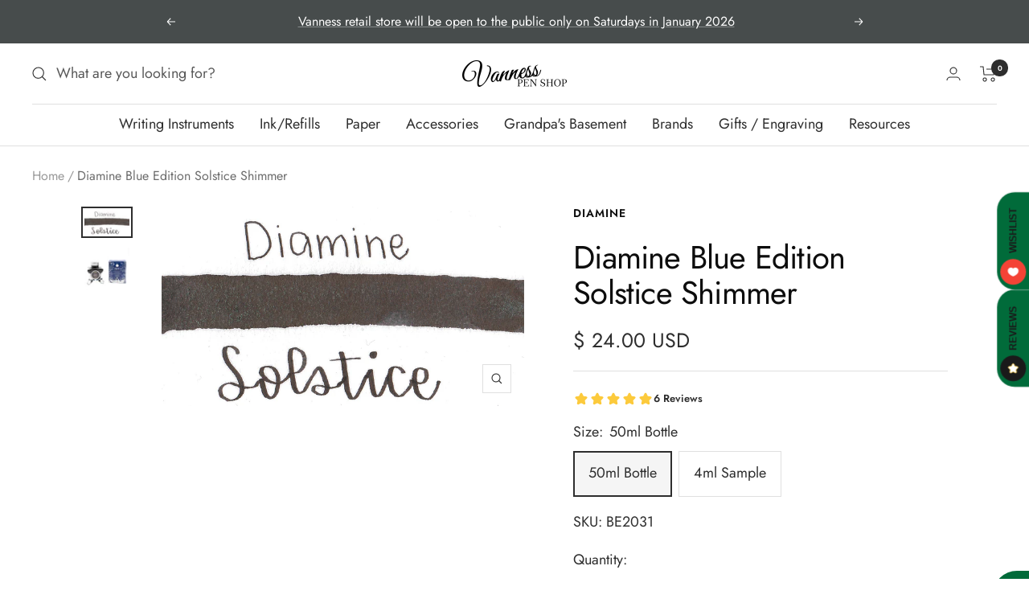

--- FILE ---
content_type: text/javascript; charset=utf-8
request_url: https://vanness1938.com/products/diamine-blue-edition-solstice-shimmer.js
body_size: 1232
content:
{"id":4578145501289,"title":"Diamine Blue Edition Solstice Shimmer","handle":"diamine-blue-edition-solstice-shimmer","description":"\u003cp class=\"p1\"\u003eDiamine Blue Edition Solstice is a dark black fountain pen ink with high black sheen and glimmering green shimmer, like the Northern Lights dancing across a cold winter night. It dries in 70 seconds in a medium nib on Rhodia paper and has a wet flow. The unique and whimsical shape of the bottle conveys the magic of the Christmas season which can be celebrated year round with this release.\u003c\/p\u003e\n\u003cp class=\"p1\"\u003eOriginally created for the first ever Diamine Inkvent Calendar in 2019, the collection features 25 inks perfect for use with fountain pens, brushes, and nibs.\u003c\/p\u003e\n\u003ctable width=\"100%\" data-mce-selected=\"1\"\u003e\n\u003ctbody\u003e\n\u003ctr\u003e\n\u003ctd data-mce-selected=\"1\"\u003e\n\u003cdiv\u003e\n\u003cstrong\u003eBrand\u003c\/strong\u003e\u003cbr\u003e\n\u003c\/div\u003e\n\u003c\/td\u003e\n\u003ctd data-mce-selected=\"1\"\u003e\n\u003cdiv\u003eDiamine\u003cbr\u003e\n\u003c\/div\u003e\n\u003c\/td\u003e\n\u003c\/tr\u003e\n\u003ctr\u003e\n\u003ctd data-mce-selected=\"1\"\u003e\n\u003cdiv\u003e\n\u003cstrong\u003eInk Name\u003c\/strong\u003e\u003cbr\u003e\n\u003c\/div\u003e\n\u003c\/td\u003e\n\u003ctd data-mce-selected=\"1\"\u003eSolstice\u003c\/td\u003e\n\u003c\/tr\u003e\n\u003ctr\u003e\n\u003ctd data-mce-selected=\"1\"\u003e\n\u003cdiv\u003e\n\u003cstrong\u003eCountry of Origin\u003c\/strong\u003e\u003cbr\u003e\n\u003c\/div\u003e\n\u003c\/td\u003e\n\u003ctd data-mce-selected=\"1\"\u003e\n\u003cdiv\u003eEngland\u003cbr\u003e\n\u003c\/div\u003e\n\u003c\/td\u003e\n\u003c\/tr\u003e\n\u003ctr\u003e\n\u003ctd data-mce-selected=\"1\"\u003e\n\u003cdiv\u003e\n\u003cstrong\u003eColor\u003c\/strong\u003e\u003cbr\u003e\n\u003c\/div\u003e\n\u003c\/td\u003e\n\u003ctd data-mce-selected=\"1\"\u003eBlack\u003c\/td\u003e\n\u003c\/tr\u003e\n\u003ctr\u003e\n\u003ctd data-mce-selected=\"1\"\u003e\n\u003cdiv\u003e\n\u003cstrong\u003eDry Time\u003c\/strong\u003e\u003cbr\u003e\n\u003c\/div\u003e\n\u003c\/td\u003e\n\u003ctd data-mce-selected=\"1\"\u003e\n\u003cdiv\u003e70 Seconds (Pilot Vanishing Point Medium Nib on Rhodia Paper)\u003cbr\u003e\n\u003c\/div\u003e\n\u003c\/td\u003e\n\u003c\/tr\u003e\n\u003ctr\u003e\n\u003ctd data-mce-selected=\"1\"\u003e\n\u003cdiv\u003e\n\u003cstrong\u003eFlow\u003c\/strong\u003e\u003cbr\u003e\n\u003c\/div\u003e\n\u003c\/td\u003e\n\u003ctd data-mce-selected=\"1\"\u003e\n\u003cdiv\u003eWet\u003c\/div\u003e\n\u003c\/td\u003e\n\u003c\/tr\u003e\n\u003ctr\u003e\n\u003ctd data-mce-selected=\"1\"\u003e\n\u003cdiv\u003e\n\u003cstrong\u003eShading\u003c\/strong\u003e\u003cbr\u003e\n\u003c\/div\u003e\n\u003c\/td\u003e\n\u003ctd data-mce-selected=\"1\"\u003eNo\u003c\/td\u003e\n\u003c\/tr\u003e\n\u003ctr\u003e\n\u003ctd data-mce-selected=\"1\"\u003e\n\u003cdiv\u003e\n\u003cstrong\u003eSheen\u003c\/strong\u003e\u003cbr\u003e\n\u003c\/div\u003e\n\u003c\/td\u003e\n\u003ctd data-mce-selected=\"1\"\u003eHigh Black Sheen\u003c\/td\u003e\n\u003c\/tr\u003e\n\u003ctr\u003e\n\u003ctd data-mce-selected=\"1\"\u003e\n\u003cdiv\u003e\n\u003cstrong\u003eShimmer\u003c\/strong\u003e\u003cbr\u003e\n\u003c\/div\u003e\n\u003c\/td\u003e\n\u003ctd data-mce-selected=\"1\"\u003eGreen Shimmer\u003c\/td\u003e\n\u003c\/tr\u003e\n\u003ctr\u003e\n\u003ctd data-mce-selected=\"1\"\u003e\n\u003cdiv\u003e\n\u003cstrong\u003eLimited\u003c\/strong\u003e \u003cstrong\u003eEdition\u003c\/strong\u003e\u003cbr\u003e\n\u003c\/div\u003e\n\u003c\/td\u003e\n\u003ctd data-mce-selected=\"1\"\u003eNo\u003cbr\u003e\n\u003c\/td\u003e\n\u003c\/tr\u003e\n\u003ctr\u003e\n\u003ctd data-mce-selected=\"1\"\u003e\n\u003cdiv\u003e\n\u003cstrong\u003eWater\u003c\/strong\u003e \u003cstrong\u003eResistance\u003c\/strong\u003e\u003cbr\u003e\n\u003c\/div\u003e\n\u003c\/td\u003e\n\u003ctd data-mce-selected=\"1\"\u003e\n\u003cdiv\u003eMedium\u003cbr\u003e\n\u003c\/div\u003e\n\u003c\/td\u003e\n\u003c\/tr\u003e\n\u003ctr\u003e\n\u003ctd data-mce-selected=\"1\"\u003e\n\u003cdiv\u003e\n\u003cstrong\u003eIron Gall \u003c\/strong\u003e\u003cbr\u003e\n\u003c\/div\u003e\n\u003c\/td\u003e\n\u003ctd data-mce-selected=\"1\"\u003e\n\u003cdiv\u003eNo\u003cbr\u003e\n\u003c\/div\u003e\n\u003c\/td\u003e\n\u003c\/tr\u003e\n\u003ctr\u003e\n\u003ctd data-mce-selected=\"1\"\u003e\n\u003cdiv\u003e\n\u003cstrong\u003ePigment\u003c\/strong\u003e\u003cbr\u003e\n\u003c\/div\u003e\n\u003c\/td\u003e\n\u003ctd data-mce-selected=\"1\"\u003e\n\u003cdiv\u003eNo\u003c\/div\u003e\n\u003c\/td\u003e\n\u003c\/tr\u003e\n\u003c\/tbody\u003e\n\u003c\/table\u003e","published_at":"2020-05-28T13:58:22-05:00","created_at":"2020-03-24T16:13:24-05:00","vendor":"Diamine","type":"Ink","tags":["Black Ink","Bottled Ink","Eligible for Discount Code","Ink Sample","Made in England","Sheening Ink","Shimmer Ink"],"price":450,"price_min":450,"price_max":2400,"available":true,"price_varies":true,"compare_at_price":null,"compare_at_price_min":0,"compare_at_price_max":0,"compare_at_price_varies":false,"variants":[{"id":32097748648041,"title":"50ml Bottle","option1":"50ml Bottle","option2":null,"option3":null,"sku":"BE2031","requires_shipping":true,"taxable":true,"featured_image":{"id":36562567135407,"product_id":4578145501289,"position":2,"created_at":"2023-07-07T09:58:10-05:00","updated_at":"2025-06-30T21:53:42-05:00","alt":null,"width":1400,"height":1400,"src":"https:\/\/cdn.shopify.com\/s\/files\/1\/0648\/5185\/files\/solstice.png?v=1751338422","variant_ids":[32097748648041]},"available":true,"name":"Diamine Blue Edition Solstice Shimmer - 50ml Bottle","public_title":"50ml Bottle","options":["50ml Bottle"],"price":2400,"weight":255,"compare_at_price":null,"inventory_quantity":1,"inventory_management":"shopify","inventory_policy":"deny","barcode":"0720524167026","featured_media":{"alt":null,"id":29007912403119,"position":2,"preview_image":{"aspect_ratio":1.0,"height":1400,"width":1400,"src":"https:\/\/cdn.shopify.com\/s\/files\/1\/0648\/5185\/files\/solstice.png?v=1751338422"}},"requires_selling_plan":false,"selling_plan_allocations":[]},{"id":32097748680809,"title":"4ml Sample","option1":"4ml Sample","option2":null,"option3":null,"sku":"","requires_shipping":true,"taxable":true,"featured_image":null,"available":true,"name":"Diamine Blue Edition Solstice Shimmer - 4ml Sample","public_title":"4ml Sample","options":["4ml Sample"],"price":450,"weight":14,"compare_at_price":null,"inventory_quantity":5,"inventory_management":"shopify","inventory_policy":"deny","barcode":"0700987831009","requires_selling_plan":false,"selling_plan_allocations":[]}],"images":["\/\/cdn.shopify.com\/s\/files\/1\/0648\/5185\/files\/d-solstice-1.jpg?v=1751338422","\/\/cdn.shopify.com\/s\/files\/1\/0648\/5185\/files\/solstice.png?v=1751338422"],"featured_image":"\/\/cdn.shopify.com\/s\/files\/1\/0648\/5185\/files\/d-solstice-1.jpg?v=1751338422","options":[{"name":"Size","position":1,"values":["50ml Bottle","4ml Sample"]}],"url":"\/products\/diamine-blue-edition-solstice-shimmer","media":[{"alt":null,"id":32722415485103,"position":1,"preview_image":{"aspect_ratio":1.818,"height":1136,"width":2065,"src":"https:\/\/cdn.shopify.com\/s\/files\/1\/0648\/5185\/files\/d-solstice-1.jpg?v=1751338422"},"aspect_ratio":1.818,"height":1136,"media_type":"image","src":"https:\/\/cdn.shopify.com\/s\/files\/1\/0648\/5185\/files\/d-solstice-1.jpg?v=1751338422","width":2065},{"alt":null,"id":29007912403119,"position":2,"preview_image":{"aspect_ratio":1.0,"height":1400,"width":1400,"src":"https:\/\/cdn.shopify.com\/s\/files\/1\/0648\/5185\/files\/solstice.png?v=1751338422"},"aspect_ratio":1.0,"height":1400,"media_type":"image","src":"https:\/\/cdn.shopify.com\/s\/files\/1\/0648\/5185\/files\/solstice.png?v=1751338422","width":1400}],"requires_selling_plan":false,"selling_plan_groups":[]}